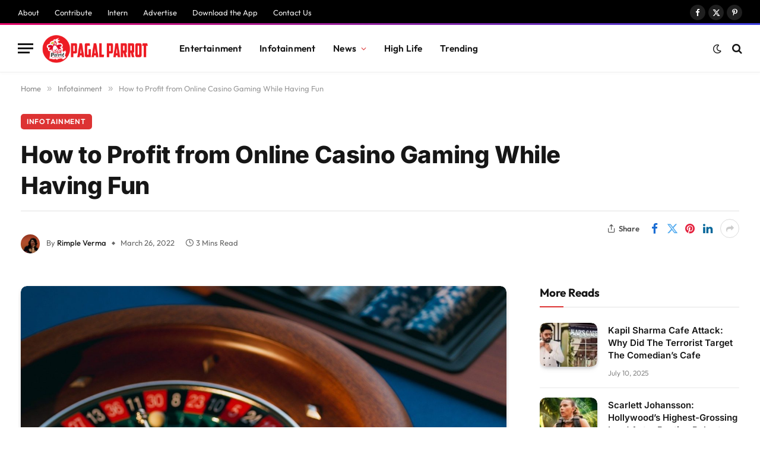

--- FILE ---
content_type: text/html; charset=utf-8
request_url: https://www.google.com/recaptcha/api2/aframe
body_size: 267
content:
<!DOCTYPE HTML><html><head><meta http-equiv="content-type" content="text/html; charset=UTF-8"></head><body><script nonce="AeLvJVTDdTFvzMgCubxn0Q">/** Anti-fraud and anti-abuse applications only. See google.com/recaptcha */ try{var clients={'sodar':'https://pagead2.googlesyndication.com/pagead/sodar?'};window.addEventListener("message",function(a){try{if(a.source===window.parent){var b=JSON.parse(a.data);var c=clients[b['id']];if(c){var d=document.createElement('img');d.src=c+b['params']+'&rc='+(localStorage.getItem("rc::a")?sessionStorage.getItem("rc::b"):"");window.document.body.appendChild(d);sessionStorage.setItem("rc::e",parseInt(sessionStorage.getItem("rc::e")||0)+1);localStorage.setItem("rc::h",'1765321241612');}}}catch(b){}});window.parent.postMessage("_grecaptcha_ready", "*");}catch(b){}</script></body></html>

--- FILE ---
content_type: text/javascript
request_url: https://www.pagalparrot.com/wp-content/plugins/rocketship-seo/public/js/rocketship-seo-reviews.js?ver=1.0.54
body_size: 2952
content:
/**
 * Rocketship SEO Reviews JavaScript
 * 
 * @package Rocketship_Seo
 * @since 1.0.0
 */

(function($) {
    'use strict';

    /**
     * Rocketship Reviews Carousel
     */
    var RocketshipReviewsCarousel = {
        init: function() {
            this.bindEvents();
            this.initializeCarousels();
        },

        bindEvents: function() {
            $(document).on('click', '.rocketship-slider-prev, .rocketship-slider-next', this.handleNavigation);
            $(document).on('click', '.rocketship-slider-dot', this.handleDotClick);
            $(window).on('resize', this.handleResize);
        },

        initializeCarousels: function() {
            $('.rocketship-reviews-carousel').each(function() {
                var $carousel = $(this);
                var $slider = $carousel.find('.rocketship-reviews-slider');
                var $slides = $slider.find('.rocketship-review-slide');
                var totalSlides = $slides.length;
                
                if (totalSlides === 0) return;
                
                var currentIndex = 0;
                var autoplay = $carousel.data('autoplay') === 'true';
                var speed = parseInt($carousel.data('speed')) || 3000;
                var showDots = $carousel.data('dots') === 'true';
                var showArrows = $carousel.data('arrows') === 'true';
                var autoplayTimer = null;

                // Create dots if enabled
                if (showDots) {
                    RocketshipReviewsCarousel.createDots($carousel, totalSlides);
                }

                // Store carousel data
                $carousel.data('carousel', {
                    slider: $slider,
                    slides: $slides,
                    currentIndex: currentIndex,
                    totalSlides: totalSlides,
                    autoplay: autoplay,
                    speed: speed,
                    autoplayTimer: autoplayTimer
                });

                // Initialize position
                RocketshipReviewsCarousel.updateSliderPosition($carousel, 0);
                
                // Start autoplay if enabled
                if (autoplay) {
                    RocketshipReviewsCarousel.startAutoplay($carousel);
                }

                // Pause autoplay on hover
                $carousel.hover(
                    function() {
                        if (autoplay) {
                            RocketshipReviewsCarousel.stopAutoplay($carousel);
                        }
                    },
                    function() {
                        if (autoplay) {
                            RocketshipReviewsCarousel.startAutoplay($carousel);
                        }
                    }
                );
            });
        },

        createDots: function($carousel, totalSlides) {
            var $dotsContainer = $carousel.find('.rocketship-slider-dots');
            $dotsContainer.empty();
            
            for (var i = 0; i < totalSlides; i++) {
                var $dot = $('<button class="rocketship-slider-dot" data-slide="' + i + '" aria-label="Go to slide ' + (i + 1) + '"></button>');
                if (i === 0) $dot.addClass('active');
                $dotsContainer.append($dot);
            }
        },

        handleNavigation: function(e) {
            e.preventDefault();
            var $btn = $(this);
            var $carousel = $btn.closest('.rocketship-reviews-carousel');
            var carouselData = $carousel.data('carousel');
            var direction = $btn.hasClass('rocketship-slider-prev') ? -1 : 1;
            var newIndex = carouselData.currentIndex + direction;
            
            // Loop around
            if (newIndex < 0) {
                newIndex = carouselData.totalSlides - 1;
            } else if (newIndex >= carouselData.totalSlides) {
                newIndex = 0;
            }
            
            RocketshipReviewsCarousel.goToSlide($carousel, newIndex);
        },

        handleDotClick: function(e) {
            e.preventDefault();
            var $dot = $(this);
            var $carousel = $dot.closest('.rocketship-reviews-carousel');
            var slideIndex = parseInt($dot.data('slide'));
            
            RocketshipReviewsCarousel.goToSlide($carousel, slideIndex);
        },

        goToSlide: function($carousel, index) {
            var carouselData = $carousel.data('carousel');
            
            // Stop current autoplay
            RocketshipReviewsCarousel.stopAutoplay($carousel);
            
            // Update position
            RocketshipReviewsCarousel.updateSliderPosition($carousel, index);
            
            // Update stored index
            carouselData.currentIndex = index;
            $carousel.data('carousel', carouselData);
            
            // Update dots
            var $dots = $carousel.find('.rocketship-slider-dot');
            $dots.removeClass('active').eq(index).addClass('active');
            
            // Restart autoplay if enabled
            if (carouselData.autoplay) {
                RocketshipReviewsCarousel.startAutoplay($carousel);
            }
        },

        updateSliderPosition: function($carousel, index) {
            var carouselData = $carousel.data('carousel');
            var translateX = -(index * 100);
            carouselData.slider.css('transform', 'translateX(' + translateX + '%)');
        },

        startAutoplay: function($carousel) {
            var carouselData = $carousel.data('carousel');
            
            RocketshipReviewsCarousel.stopAutoplay($carousel);
            
            carouselData.autoplayTimer = setInterval(function() {
                var nextIndex = (carouselData.currentIndex + 1) % carouselData.totalSlides;
                RocketshipReviewsCarousel.goToSlide($carousel, nextIndex);
            }, carouselData.speed);
            
            $carousel.data('carousel', carouselData);
        },

        stopAutoplay: function($carousel) {
            var carouselData = $carousel.data('carousel');
            if (carouselData && carouselData.autoplayTimer) {
                clearInterval(carouselData.autoplayTimer);
                carouselData.autoplayTimer = null;
                $carousel.data('carousel', carouselData);
            }
        },

        calculateItemsPerView: function($carousel) {
            var width = $(window).width();
            var itemsPerView = 1;

            if (width >= 1200) {
                itemsPerView = 3;
            } else if (width >= 768) {
                itemsPerView = 2;
            }

            $carousel.data('itemsPerView', itemsPerView);
        },

        addNavigation: function($carousel, currentIndex, totalItems, itemsPerView) {
            var $nav = $('<div class="rocketship-reviews-carousel-nav"></div>');
            var $prevBtn = $('<button class="rocketship-carousel-btn" data-direction="prev">Previous</button>');
            var $nextBtn = $('<button class="rocketship-carousel-btn" data-direction="next">Next</button>');

            $nav.append($prevBtn, $nextBtn);
            $carousel.append($nav);

            this.updateNavigation($carousel, currentIndex, totalItems, itemsPerView);
        },

        updateNavigation: function($carousel, currentIndex, totalItems, itemsPerView) {
            var $prevBtn = $carousel.find('[data-direction="prev"]');
            var $nextBtn = $carousel.find('[data-direction="next"]');
            var maxIndex = Math.max(0, totalItems - itemsPerView);

            $prevBtn.prop('disabled', currentIndex <= 0);
            $nextBtn.prop('disabled', currentIndex >= maxIndex);
        },

        handleCarouselNavigation: function(e) {
            e.preventDefault();
            
            var $btn = $(this);
            var direction = $btn.data('direction');
            var $carousel = $btn.closest('.rocketship-reviews-carousel');
            var carouselData = $carousel.data('carousel');

            if (!carouselData) return;

            var newIndex = carouselData.currentIndex;
            var itemsPerView = $carousel.data('itemsPerView') || 1;
            var maxIndex = Math.max(0, carouselData.totalItems - itemsPerView);

            if (direction === 'prev') {
                newIndex = Math.max(0, carouselData.currentIndex - 1);
            } else if (direction === 'next') {
                newIndex = Math.min(maxIndex, carouselData.currentIndex + 1);
            }

            if (newIndex !== carouselData.currentIndex) {
                this.moveToSlide($carousel, newIndex);
            }
        },

        moveToSlide: function($carousel, newIndex) {
            var carouselData = $carousel.data('carousel');
            var $container = carouselData.container;
            var itemsPerView = $carousel.data('itemsPerView') || 1;
            var translateX = -(newIndex * (100 / itemsPerView));

            $container.css('transform', 'translateX(' + translateX + '%)');
            
            // Update carousel data
            carouselData.currentIndex = newIndex;
            $carousel.data('carousel', carouselData);

            // Update navigation
            this.updateNavigation($carousel, newIndex, carouselData.totalItems, itemsPerView);
        },

        handleResize: function() {
            $('.rocketship-reviews-carousel').each(function() {
                var $carousel = $(this);
                RocketshipReviewsCarousel.calculateItemsPerView($carousel);
                RocketshipReviewsCarousel.initializeCarousels();
            });
        }
    };

    /**
     * Rocketship Reviews Lazy Loading
     */
    var RocketshipReviewsLazyLoad = {
        init: function() {
            if ('IntersectionObserver' in window) {
                this.observeReviews();
            } else {
                // Fallback for older browsers
                this.loadAllReviews();
            }
        },

        observeReviews: function() {
            var observer = new IntersectionObserver(function(entries) {
                entries.forEach(function(entry) {
                    if (entry.isIntersecting) {
                        var $review = $(entry.target);
                        RocketshipReviewsLazyLoad.loadReview($review);
                        observer.unobserve(entry.target);
                    }
                });
            }, {
                rootMargin: '50px 0px',
                threshold: 0.1
            });

            $('.rocketship-review-item[data-lazy="true"]').each(function() {
                observer.observe(this);
            });
        },

        loadReview: function($review) {
            $review.removeClass('rocketship-review-loading');
            $review.find('.rocketship-review-content').fadeIn(300);
        },

        loadAllReviews: function() {
            $('.rocketship-review-item[data-lazy="true"]').each(function() {
                var $review = $(this);
                RocketshipReviewsLazyLoad.loadReview($review);
            });
        }
    };

    /**
     * Rocketship Reviews Filter
     */
    var RocketshipReviewsFilter = {
        init: function() {
            this.bindEvents();
        },

        bindEvents: function() {
            $(document).on('change', '.rocketship-reviews-filter', this.handleFilterChange);
            $(document).on('click', '.rocketship-reviews-filter-reset', this.resetFilters);
        },

        handleFilterChange: function() {
            var $container = $(this).closest('.rocketship-reviews');
            var $reviews = $container.find('.rocketship-review-item');
            var ratingFilter = $container.find('[data-filter="rating"]').val();
            var keywordFilter = $container.find('[data-filter="keywords"]').val().toLowerCase();

            $reviews.each(function() {
                var $review = $(this);
                var showReview = true;

                // Filter by rating
                if (ratingFilter && ratingFilter !== 'all') {
                    var reviewRating = parseFloat($review.data('rating') || 0);
                    var minRating = parseFloat(ratingFilter);
                    if (reviewRating < minRating) {
                        showReview = false;
                    }
                }

                // Filter by keywords
                if (keywordFilter) {
                    var reviewText = $review.find('.rocketship-review-text').text().toLowerCase();
                    var keywords = keywordFilter.split(',').map(function(k) {
                        return k.trim();
                    });
                    
                    var hasKeyword = keywords.some(function(keyword) {
                        return reviewText.indexOf(keyword) !== -1;
                    });
                    
                    if (!hasKeyword) {
                        showReview = false;
                    }
                }

                // Show/hide review
                if (showReview) {
                    $review.show().addClass('rocketship-review-visible');
                } else {
                    $review.hide().removeClass('rocketship-review-visible');
                }
            });

            // Update visible count
            this.updateVisibleCount($container);
        },

        resetFilters: function(e) {
            e.preventDefault();
            var $container = $(this).closest('.rocketship-reviews');
            
            $container.find('.rocketship-reviews-filter').val('');
            $container.find('.rocketship-review-item').show().addClass('rocketship-review-visible');
            this.updateVisibleCount($container);
        },

        updateVisibleCount: function($container) {
            var visibleCount = $container.find('.rocketship-review-item.rocketship-review-visible').length;
            var totalCount = $container.find('.rocketship-review-item').length;
            
            var $counter = $container.find('.rocketship-reviews-counter');
            if ($counter.length === 0) {
                $counter = $('<div class="rocketship-reviews-counter"></div>');
                $container.prepend($counter);
            }
            
            $counter.text('Showing ' + visibleCount + ' of ' + totalCount + ' reviews');
        }
    };

    /**
     * Rocketship Reviews Accessibility
     */
    var RocketshipReviewsAccessibility = {
        init: function() {
            this.addKeyboardNavigation();
            this.addAriaLabels();
        },

        addKeyboardNavigation: function() {
            $(document).on('keydown', '.rocketship-carousel-btn', function(e) {
                if (e.key === 'Enter' || e.key === ' ') {
                    e.preventDefault();
                    $(this).click();
                }
            });
        },

        addAriaLabels: function() {
            $('.rocketship-reviews').each(function(index) {
                $(this).attr('role', 'region');
                $(this).attr('aria-label', 'Customer Reviews ' + (index + 1));
            });

            $('.rocketship-review-item').each(function(index) {
                $(this).attr('role', 'article');
                $(this).attr('aria-label', 'Review ' + (index + 1));
            });

            $('.rocketship-stars').each(function() {
                var rating = $(this).closest('.rocketship-review-item').data('rating') || 0;
                $(this).attr('aria-label', rating + ' out of 5 stars');
            });
        }
    };

    /**
     * Rocketship Reviews Read More
     */
    var RocketshipReviewsReadMore = {
        init: function() {
            this.bindEvents();
        },

        bindEvents: function() {
            $(document).on('click', '.rocketship-read-more', this.handleReadMore);
        },

        handleReadMore: function(e) {
            e.preventDefault();
            
            var $link = $(this);
            var $textContainer = $link.closest('.rocketship-review-text-truncated');
            var fullText = $textContainer.data('full');
            var truncatedText = $textContainer.data('truncated');
            var isExpanded = $textContainer.hasClass('expanded');
            
            if (isExpanded) {
                // Collapse
                $textContainer.html(truncatedText + ' <a href="#" class="rocketship-read-more" data-review-id="' + $link.data('review-id') + '">Read more</a>');
                $textContainer.removeClass('expanded');
            } else {
                // Expand
                $textContainer.html(fullText + ' <a href="#" class="rocketship-read-more" data-review-id="' + $link.data('review-id') + '">Read less</a>');
                $textContainer.addClass('expanded');
            }
        }
    };

    /**
     * Initialize all functionality when document is ready
     */
    $(document).ready(function() {
        RocketshipReviewsCarousel.init();
        RocketshipReviewsLazyLoad.init();
        RocketshipReviewsFilter.init();
        RocketshipReviewsAccessibility.init();
        RocketshipReviewsReadMore.init();
    });

    /**
     * Expose public methods for external use
     */
    window.RocketshipReviews = {
        carousel: RocketshipReviewsCarousel,
        filter: RocketshipReviewsFilter,
        accessibility: RocketshipReviewsAccessibility
    };

})(jQuery);
